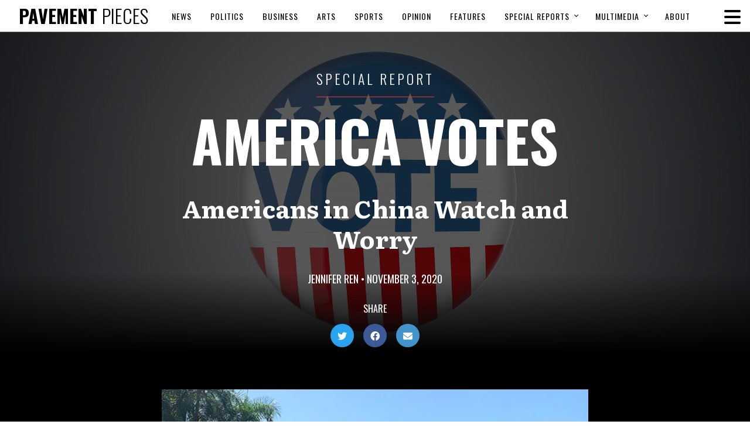

--- FILE ---
content_type: text/html; charset=UTF-8
request_url: https://pavementpieces.com/americans-in-china-watch-and-worry/
body_size: 15417
content:
<!doctype html>
<html dir="ltr" lang="en-US" prefix="og: https://ogp.me/ns#">
<head>
    <meta charset="UTF-8">
    

    <link rel="alternate" type="application/rss+xml" title="Pavement Pieces" href="https://pavementpieces.com/feed/" />

    <meta name="apple-mobile-web-app-title" content="Pavement Pieces" />
    <meta name="viewport" content="width=device-width, initial-scale=1" />

    <link type="image/x-icon" rel="icon" href="https://pavementpieces.com/wp-content/themes/wp-pavementpieces/favicon.ico" />
    <link type="image/x-icon" rel="icon" href="https://pavementpieces.com/wp-content/themes/wp-pavementpieces/favicon.ico" />
    <link rel="apple-touch-icon" sizes="57x57" href="https://pavementpieces.com/wp-content/themes/wp-pavementpieces/assets/icons/apple-icon-57x57.png" />
    <link rel="apple-touch-icon" sizes="60x60" href="https://pavementpieces.com/wp-content/themes/wp-pavementpieces/assets/icons/apple-icon-60x60.png" />
    <link rel="apple-touch-icon" sizes="72x72" href="https://pavementpieces.com/wp-content/themes/wp-pavementpieces/assets/icons/apple-icon-72x72.png" />
    <link rel="apple-touch-icon" sizes="76x76" href="https://pavementpieces.com/wp-content/themes/wp-pavementpieces/assets/icons/apple-icon-76x76.png" />
    <link rel="apple-touch-icon" sizes="114x114" href="https://pavementpieces.com/wp-content/themes/wp-pavementpieces/assets/icons/apple-icon-114x114.png" />
    <link rel="apple-touch-icon" sizes="120x120" href="https://pavementpieces.com/wp-content/themes/wp-pavementpieces/assets/icons/apple-icon-120x120.png" />
    <link rel="apple-touch-icon" sizes="144x144" href="https://pavementpieces.com/wp-content/themes/wp-pavementpieces/assets/icons/apple-icon-144x144.png" />
    <link rel="apple-touch-icon" sizes="152x152" href="https://pavementpieces.com/wp-content/themes/wp-pavementpieces/assets/icons/apple-icon-152x152.png" />
    <link rel="apple-touch-icon" sizes="180x180" href="https://pavementpieces.com/wp-content/themes/wp-pavementpieces/assets/icons/apple-icon-180x180.png" />
    <link rel="icon" type="image/png" sizes="192x192" href="https://pavementpieces.com/wp-content/themes/wp-pavementpieces/assets/icons/android-icon-192x192.png" />

    <meta name="msapplication-TileColor" content="#000000" />
    <meta name="theme-color" content="#000000" />

    
		<!-- All in One SEO 4.7.3.1 - aioseo.com -->
		<title>Americans in China Watch and Worry - Pavement Pieces</title>
		<meta name="description" content="Undeterred by the time difference, Anna Rubsam is monitoring news websites, keeping updated far away from home in Iowa." />
		<meta name="robots" content="max-image-preview:large" />
		<link rel="canonical" href="https://pavementpieces.com/americans-in-china-watch-and-worry/" />
		<meta name="generator" content="All in One SEO (AIOSEO) 4.7.3.1" />
		<meta property="og:locale" content="en_US" />
		<meta property="og:site_name" content="Pavement Pieces - From New York to the Nation" />
		<meta property="og:type" content="article" />
		<meta property="og:title" content="Americans in China Watch and Worry - Pavement Pieces" />
		<meta property="og:description" content="Undeterred by the time difference, Anna Rubsam is monitoring news websites, keeping updated far away from home in Iowa." />
		<meta property="og:url" content="https://pavementpieces.com/americans-in-china-watch-and-worry/" />
		<meta property="article:published_time" content="2020-11-03T22:10:52+00:00" />
		<meta property="article:modified_time" content="2020-11-03T22:40:50+00:00" />
		<meta name="twitter:card" content="summary_large_image" />
		<meta name="twitter:title" content="Americans in China Watch and Worry - Pavement Pieces" />
		<meta name="twitter:description" content="Undeterred by the time difference, Anna Rubsam is monitoring news websites, keeping updated far away from home in Iowa." />
		<script type="application/ld+json" class="aioseo-schema">
			{"@context":"https:\/\/schema.org","@graph":[{"@type":"BlogPosting","@id":"https:\/\/pavementpieces.com\/americans-in-china-watch-and-worry\/#blogposting","name":"Americans in China Watch and Worry - Pavement Pieces","headline":"Americans in China Watch and Worry","author":{"@id":"https:\/\/pavementpieces.com\/author\/jennifer-ren\/#author"},"publisher":{"@id":"https:\/\/pavementpieces.com\/#organization"},"image":{"@type":"ImageObject","url":"https:\/\/pavementpieces.com\/wp-content\/uploads\/2020\/11\/china.jpg","width":650,"height":614,"caption":"New Jersey resident Evelyn Li watches the election from China, concerned about family."},"datePublished":"2020-11-03T17:10:52-05:00","dateModified":"2020-11-03T17:40:50-05:00","inLanguage":"en-US","mainEntityOfPage":{"@id":"https:\/\/pavementpieces.com\/americans-in-china-watch-and-worry\/#webpage"},"isPartOf":{"@id":"https:\/\/pavementpieces.com\/americans-in-china-watch-and-worry\/#webpage"},"articleSection":"Politics, America Votes, Jennifer Ren"},{"@type":"BreadcrumbList","@id":"https:\/\/pavementpieces.com\/americans-in-china-watch-and-worry\/#breadcrumblist","itemListElement":[{"@type":"ListItem","@id":"https:\/\/pavementpieces.com\/#listItem","position":1,"name":"Home","item":"https:\/\/pavementpieces.com\/","nextItem":"https:\/\/pavementpieces.com\/americans-in-china-watch-and-worry\/#listItem"},{"@type":"ListItem","@id":"https:\/\/pavementpieces.com\/americans-in-china-watch-and-worry\/#listItem","position":2,"name":"Americans in China Watch and Worry","previousItem":"https:\/\/pavementpieces.com\/#listItem"}]},{"@type":"Organization","@id":"https:\/\/pavementpieces.com\/#organization","name":"Pavement Pieces","description":"From New York to the Nation","url":"https:\/\/pavementpieces.com\/"},{"@type":"Person","@id":"https:\/\/pavementpieces.com\/author\/jennifer-ren\/#author","url":"https:\/\/pavementpieces.com\/author\/jennifer-ren\/","name":"Jennifer Ren","image":{"@type":"ImageObject","@id":"https:\/\/pavementpieces.com\/americans-in-china-watch-and-worry\/#authorImage","url":"https:\/\/secure.gravatar.com\/avatar\/8bb923cd2a3e08e4f8141e003b62df12?s=96&d=mm&r=g","width":96,"height":96,"caption":"Jennifer Ren"}},{"@type":"WebPage","@id":"https:\/\/pavementpieces.com\/americans-in-china-watch-and-worry\/#webpage","url":"https:\/\/pavementpieces.com\/americans-in-china-watch-and-worry\/","name":"Americans in China Watch and Worry - Pavement Pieces","description":"Undeterred by the time difference, Anna Rubsam is monitoring news websites, keeping updated far away from home in Iowa.","inLanguage":"en-US","isPartOf":{"@id":"https:\/\/pavementpieces.com\/#website"},"breadcrumb":{"@id":"https:\/\/pavementpieces.com\/americans-in-china-watch-and-worry\/#breadcrumblist"},"author":{"@id":"https:\/\/pavementpieces.com\/author\/jennifer-ren\/#author"},"creator":{"@id":"https:\/\/pavementpieces.com\/author\/jennifer-ren\/#author"},"image":{"@type":"ImageObject","url":"https:\/\/pavementpieces.com\/wp-content\/uploads\/2020\/11\/china.jpg","@id":"https:\/\/pavementpieces.com\/americans-in-china-watch-and-worry\/#mainImage","width":650,"height":614,"caption":"New Jersey resident Evelyn Li watches the election from China, concerned about family."},"primaryImageOfPage":{"@id":"https:\/\/pavementpieces.com\/americans-in-china-watch-and-worry\/#mainImage"},"datePublished":"2020-11-03T17:10:52-05:00","dateModified":"2020-11-03T17:40:50-05:00"},{"@type":"WebSite","@id":"https:\/\/pavementpieces.com\/#website","url":"https:\/\/pavementpieces.com\/","name":"Pavement Pieces","description":"From New York to the Nation","inLanguage":"en-US","publisher":{"@id":"https:\/\/pavementpieces.com\/#organization"}}]}
		</script>
		<!-- All in One SEO -->


	<!-- This site is optimized with the Yoast SEO plugin v23.7 - https://yoast.com/wordpress/plugins/seo/ -->
	<link rel="canonical" href="https://pavementpieces.com/americans-in-china-watch-and-worry/" />
	<meta property="og:locale" content="en_US" />
	<meta property="og:type" content="article" />
	<meta property="og:title" content="Americans in China Watch and Worry - Pavement Pieces" />
	<meta property="og:description" content="Undeterred by the time difference, Anna Rubsam is monitoring news websites, keeping updated far away from home in Iowa." />
	<meta property="og:url" content="https://pavementpieces.com/americans-in-china-watch-and-worry/" />
	<meta property="og:site_name" content="Pavement Pieces" />
	<meta property="article:published_time" content="2020-11-03T22:10:52+00:00" />
	<meta property="article:modified_time" content="2020-11-03T22:40:50+00:00" />
	<meta property="og:image" content="https://pavementpieces.com/wp-content/uploads/2020/11/china.jpg" />
	<meta property="og:image:width" content="650" />
	<meta property="og:image:height" content="614" />
	<meta property="og:image:type" content="image/jpeg" />
	<meta name="author" content="Jennifer Ren" />
	<meta name="twitter:card" content="summary_large_image" />
	<meta name="twitter:label1" content="Written by" />
	<meta name="twitter:data1" content="Jennifer Ren" />
	<meta name="twitter:label2" content="Est. reading time" />
	<meta name="twitter:data2" content="2 minutes" />
	<script type="application/ld+json" class="yoast-schema-graph">{"@context":"https://schema.org","@graph":[{"@type":"WebPage","@id":"https://pavementpieces.com/americans-in-china-watch-and-worry/","url":"https://pavementpieces.com/americans-in-china-watch-and-worry/","name":"Americans in China Watch and Worry - Pavement Pieces","isPartOf":{"@id":"https://pavementpieces.com/#website"},"primaryImageOfPage":{"@id":"https://pavementpieces.com/americans-in-china-watch-and-worry/#primaryimage"},"image":{"@id":"https://pavementpieces.com/americans-in-china-watch-and-worry/#primaryimage"},"thumbnailUrl":"https://pavementpieces.com/wp-content/uploads/2020/11/china.jpg","datePublished":"2020-11-03T22:10:52+00:00","dateModified":"2020-11-03T22:40:50+00:00","author":{"@id":"https://pavementpieces.com/#/schema/person/fc922262dea99fc0d36b8ae180b96152"},"breadcrumb":{"@id":"https://pavementpieces.com/americans-in-china-watch-and-worry/#breadcrumb"},"inLanguage":"en-US","potentialAction":[{"@type":"ReadAction","target":["https://pavementpieces.com/americans-in-china-watch-and-worry/"]}]},{"@type":"ImageObject","inLanguage":"en-US","@id":"https://pavementpieces.com/americans-in-china-watch-and-worry/#primaryimage","url":"https://pavementpieces.com/wp-content/uploads/2020/11/china.jpg","contentUrl":"https://pavementpieces.com/wp-content/uploads/2020/11/china.jpg","width":650,"height":614,"caption":"New Jersey resident Evelyn Li watches the election from China, concerned about family."},{"@type":"BreadcrumbList","@id":"https://pavementpieces.com/americans-in-china-watch-and-worry/#breadcrumb","itemListElement":[{"@type":"ListItem","position":1,"name":"Home","item":"https://pavementpieces.com/"},{"@type":"ListItem","position":2,"name":"Americans in China Watch and Worry"}]},{"@type":"WebSite","@id":"https://pavementpieces.com/#website","url":"https://pavementpieces.com/","name":"Pavement Pieces","description":"From New York to the Nation","potentialAction":[{"@type":"SearchAction","target":{"@type":"EntryPoint","urlTemplate":"https://pavementpieces.com/?s={search_term_string}"},"query-input":{"@type":"PropertyValueSpecification","valueRequired":true,"valueName":"search_term_string"}}],"inLanguage":"en-US"},{"@type":"Person","@id":"https://pavementpieces.com/#/schema/person/fc922262dea99fc0d36b8ae180b96152","name":"Jennifer Ren","image":{"@type":"ImageObject","inLanguage":"en-US","@id":"https://pavementpieces.com/#/schema/person/image/42898519e21a405210bf4ecfb859c422","url":"https://secure.gravatar.com/avatar/8bb923cd2a3e08e4f8141e003b62df12?s=96&d=mm&r=g","contentUrl":"https://secure.gravatar.com/avatar/8bb923cd2a3e08e4f8141e003b62df12?s=96&d=mm&r=g","caption":"Jennifer Ren"},"url":"https://pavementpieces.com/author/jennifer-ren/"}]}</script>
	<!-- / Yoast SEO plugin. -->


<link rel='dns-prefetch' href='//www.googletagmanager.com' />
<link rel='dns-prefetch' href='//fonts.googleapis.com' />
<link rel='dns-prefetch' href='//use.fontawesome.com' />
<link rel="alternate" type="application/rss+xml" title="Pavement Pieces &raquo; Americans in China Watch and Worry Comments Feed" href="https://pavementpieces.com/americans-in-china-watch-and-worry/feed/" />
		<!-- This site uses the Google Analytics by MonsterInsights plugin v9.11.1 - Using Analytics tracking - https://www.monsterinsights.com/ -->
							<script src="//www.googletagmanager.com/gtag/js?id=G-HB1ZFR4BS9"  data-cfasync="false" data-wpfc-render="false" type="text/javascript" async></script>
			<script data-cfasync="false" data-wpfc-render="false" type="text/javascript">
				var mi_version = '9.11.1';
				var mi_track_user = true;
				var mi_no_track_reason = '';
								var MonsterInsightsDefaultLocations = {"page_location":"https:\/\/pavementpieces.com\/americans-in-china-watch-and-worry\/"};
								if ( typeof MonsterInsightsPrivacyGuardFilter === 'function' ) {
					var MonsterInsightsLocations = (typeof MonsterInsightsExcludeQuery === 'object') ? MonsterInsightsPrivacyGuardFilter( MonsterInsightsExcludeQuery ) : MonsterInsightsPrivacyGuardFilter( MonsterInsightsDefaultLocations );
				} else {
					var MonsterInsightsLocations = (typeof MonsterInsightsExcludeQuery === 'object') ? MonsterInsightsExcludeQuery : MonsterInsightsDefaultLocations;
				}

								var disableStrs = [
										'ga-disable-G-HB1ZFR4BS9',
									];

				/* Function to detect opted out users */
				function __gtagTrackerIsOptedOut() {
					for (var index = 0; index < disableStrs.length; index++) {
						if (document.cookie.indexOf(disableStrs[index] + '=true') > -1) {
							return true;
						}
					}

					return false;
				}

				/* Disable tracking if the opt-out cookie exists. */
				if (__gtagTrackerIsOptedOut()) {
					for (var index = 0; index < disableStrs.length; index++) {
						window[disableStrs[index]] = true;
					}
				}

				/* Opt-out function */
				function __gtagTrackerOptout() {
					for (var index = 0; index < disableStrs.length; index++) {
						document.cookie = disableStrs[index] + '=true; expires=Thu, 31 Dec 2099 23:59:59 UTC; path=/';
						window[disableStrs[index]] = true;
					}
				}

				if ('undefined' === typeof gaOptout) {
					function gaOptout() {
						__gtagTrackerOptout();
					}
				}
								window.dataLayer = window.dataLayer || [];

				window.MonsterInsightsDualTracker = {
					helpers: {},
					trackers: {},
				};
				if (mi_track_user) {
					function __gtagDataLayer() {
						dataLayer.push(arguments);
					}

					function __gtagTracker(type, name, parameters) {
						if (!parameters) {
							parameters = {};
						}

						if (parameters.send_to) {
							__gtagDataLayer.apply(null, arguments);
							return;
						}

						if (type === 'event') {
														parameters.send_to = monsterinsights_frontend.v4_id;
							var hookName = name;
							if (typeof parameters['event_category'] !== 'undefined') {
								hookName = parameters['event_category'] + ':' + name;
							}

							if (typeof MonsterInsightsDualTracker.trackers[hookName] !== 'undefined') {
								MonsterInsightsDualTracker.trackers[hookName](parameters);
							} else {
								__gtagDataLayer('event', name, parameters);
							}
							
						} else {
							__gtagDataLayer.apply(null, arguments);
						}
					}

					__gtagTracker('js', new Date());
					__gtagTracker('set', {
						'developer_id.dZGIzZG': true,
											});
					if ( MonsterInsightsLocations.page_location ) {
						__gtagTracker('set', MonsterInsightsLocations);
					}
										__gtagTracker('config', 'G-HB1ZFR4BS9', {"forceSSL":"true","link_attribution":"true"} );
										window.gtag = __gtagTracker;										(function () {
						/* https://developers.google.com/analytics/devguides/collection/analyticsjs/ */
						/* ga and __gaTracker compatibility shim. */
						var noopfn = function () {
							return null;
						};
						var newtracker = function () {
							return new Tracker();
						};
						var Tracker = function () {
							return null;
						};
						var p = Tracker.prototype;
						p.get = noopfn;
						p.set = noopfn;
						p.send = function () {
							var args = Array.prototype.slice.call(arguments);
							args.unshift('send');
							__gaTracker.apply(null, args);
						};
						var __gaTracker = function () {
							var len = arguments.length;
							if (len === 0) {
								return;
							}
							var f = arguments[len - 1];
							if (typeof f !== 'object' || f === null || typeof f.hitCallback !== 'function') {
								if ('send' === arguments[0]) {
									var hitConverted, hitObject = false, action;
									if ('event' === arguments[1]) {
										if ('undefined' !== typeof arguments[3]) {
											hitObject = {
												'eventAction': arguments[3],
												'eventCategory': arguments[2],
												'eventLabel': arguments[4],
												'value': arguments[5] ? arguments[5] : 1,
											}
										}
									}
									if ('pageview' === arguments[1]) {
										if ('undefined' !== typeof arguments[2]) {
											hitObject = {
												'eventAction': 'page_view',
												'page_path': arguments[2],
											}
										}
									}
									if (typeof arguments[2] === 'object') {
										hitObject = arguments[2];
									}
									if (typeof arguments[5] === 'object') {
										Object.assign(hitObject, arguments[5]);
									}
									if ('undefined' !== typeof arguments[1].hitType) {
										hitObject = arguments[1];
										if ('pageview' === hitObject.hitType) {
											hitObject.eventAction = 'page_view';
										}
									}
									if (hitObject) {
										action = 'timing' === arguments[1].hitType ? 'timing_complete' : hitObject.eventAction;
										hitConverted = mapArgs(hitObject);
										__gtagTracker('event', action, hitConverted);
									}
								}
								return;
							}

							function mapArgs(args) {
								var arg, hit = {};
								var gaMap = {
									'eventCategory': 'event_category',
									'eventAction': 'event_action',
									'eventLabel': 'event_label',
									'eventValue': 'event_value',
									'nonInteraction': 'non_interaction',
									'timingCategory': 'event_category',
									'timingVar': 'name',
									'timingValue': 'value',
									'timingLabel': 'event_label',
									'page': 'page_path',
									'location': 'page_location',
									'title': 'page_title',
									'referrer' : 'page_referrer',
								};
								for (arg in args) {
																		if (!(!args.hasOwnProperty(arg) || !gaMap.hasOwnProperty(arg))) {
										hit[gaMap[arg]] = args[arg];
									} else {
										hit[arg] = args[arg];
									}
								}
								return hit;
							}

							try {
								f.hitCallback();
							} catch (ex) {
							}
						};
						__gaTracker.create = newtracker;
						__gaTracker.getByName = newtracker;
						__gaTracker.getAll = function () {
							return [];
						};
						__gaTracker.remove = noopfn;
						__gaTracker.loaded = true;
						window['__gaTracker'] = __gaTracker;
					})();
									} else {
										console.log("");
					(function () {
						function __gtagTracker() {
							return null;
						}

						window['__gtagTracker'] = __gtagTracker;
						window['gtag'] = __gtagTracker;
					})();
									}
			</script>
							<!-- / Google Analytics by MonsterInsights -->
		<link rel='stylesheet' id='font-0-css' href='https://fonts.googleapis.com/css?family=Literata%3A400%2C400i%2C700%2C700i%7COswald%3A300%2C400%2C600%2C700%7C&#038;ver=1.0' type='text/css' media='all' />
<link rel='stylesheet' id='font-awesome-css' href='https://pavementpieces.com/wp-content/themes/wp-pavementpieces/assets/vendors/font-awesome/css/fontawesome-all.min.css?ver=5.0.10' type='text/css' media='all' />
<link rel='stylesheet' id='screen-css' href='https://pavementpieces.com/wp-content/themes/wp-pavementpieces/assets/stylesheets/screen.css?ver=1.8' type='text/css' media='screen' />
<link rel='stylesheet' id='print-css' href='https://pavementpieces.com/wp-content/themes/wp-pavementpieces/assets/stylesheets/print.css?ver=1.8' type='text/css' media='print' />
<style id='classic-theme-styles-inline-css' type='text/css'>
/*! This file is auto-generated */
.wp-block-button__link{color:#fff;background-color:#32373c;border-radius:9999px;box-shadow:none;text-decoration:none;padding:calc(.667em + 2px) calc(1.333em + 2px);font-size:1.125em}.wp-block-file__button{background:#32373c;color:#fff;text-decoration:none}
</style>
<style id='global-styles-inline-css' type='text/css'>
body{--wp--preset--color--black: #000000;--wp--preset--color--cyan-bluish-gray: #abb8c3;--wp--preset--color--white: #ffffff;--wp--preset--color--pale-pink: #f78da7;--wp--preset--color--vivid-red: #cf2e2e;--wp--preset--color--luminous-vivid-orange: #ff6900;--wp--preset--color--luminous-vivid-amber: #fcb900;--wp--preset--color--light-green-cyan: #7bdcb5;--wp--preset--color--vivid-green-cyan: #00d084;--wp--preset--color--pale-cyan-blue: #8ed1fc;--wp--preset--color--vivid-cyan-blue: #0693e3;--wp--preset--color--vivid-purple: #9b51e0;--wp--preset--gradient--vivid-cyan-blue-to-vivid-purple: linear-gradient(135deg,rgba(6,147,227,1) 0%,rgb(155,81,224) 100%);--wp--preset--gradient--light-green-cyan-to-vivid-green-cyan: linear-gradient(135deg,rgb(122,220,180) 0%,rgb(0,208,130) 100%);--wp--preset--gradient--luminous-vivid-amber-to-luminous-vivid-orange: linear-gradient(135deg,rgba(252,185,0,1) 0%,rgba(255,105,0,1) 100%);--wp--preset--gradient--luminous-vivid-orange-to-vivid-red: linear-gradient(135deg,rgba(255,105,0,1) 0%,rgb(207,46,46) 100%);--wp--preset--gradient--very-light-gray-to-cyan-bluish-gray: linear-gradient(135deg,rgb(238,238,238) 0%,rgb(169,184,195) 100%);--wp--preset--gradient--cool-to-warm-spectrum: linear-gradient(135deg,rgb(74,234,220) 0%,rgb(151,120,209) 20%,rgb(207,42,186) 40%,rgb(238,44,130) 60%,rgb(251,105,98) 80%,rgb(254,248,76) 100%);--wp--preset--gradient--blush-light-purple: linear-gradient(135deg,rgb(255,206,236) 0%,rgb(152,150,240) 100%);--wp--preset--gradient--blush-bordeaux: linear-gradient(135deg,rgb(254,205,165) 0%,rgb(254,45,45) 50%,rgb(107,0,62) 100%);--wp--preset--gradient--luminous-dusk: linear-gradient(135deg,rgb(255,203,112) 0%,rgb(199,81,192) 50%,rgb(65,88,208) 100%);--wp--preset--gradient--pale-ocean: linear-gradient(135deg,rgb(255,245,203) 0%,rgb(182,227,212) 50%,rgb(51,167,181) 100%);--wp--preset--gradient--electric-grass: linear-gradient(135deg,rgb(202,248,128) 0%,rgb(113,206,126) 100%);--wp--preset--gradient--midnight: linear-gradient(135deg,rgb(2,3,129) 0%,rgb(40,116,252) 100%);--wp--preset--font-size--small: 13px;--wp--preset--font-size--medium: 20px;--wp--preset--font-size--large: 36px;--wp--preset--font-size--x-large: 42px;--wp--preset--spacing--20: 0.44rem;--wp--preset--spacing--30: 0.67rem;--wp--preset--spacing--40: 1rem;--wp--preset--spacing--50: 1.5rem;--wp--preset--spacing--60: 2.25rem;--wp--preset--spacing--70: 3.38rem;--wp--preset--spacing--80: 5.06rem;--wp--preset--shadow--natural: 6px 6px 9px rgba(0, 0, 0, 0.2);--wp--preset--shadow--deep: 12px 12px 50px rgba(0, 0, 0, 0.4);--wp--preset--shadow--sharp: 6px 6px 0px rgba(0, 0, 0, 0.2);--wp--preset--shadow--outlined: 6px 6px 0px -3px rgba(255, 255, 255, 1), 6px 6px rgba(0, 0, 0, 1);--wp--preset--shadow--crisp: 6px 6px 0px rgba(0, 0, 0, 1);}:where(.is-layout-flex){gap: 0.5em;}:where(.is-layout-grid){gap: 0.5em;}body .is-layout-flex{display: flex;}body .is-layout-flex{flex-wrap: wrap;align-items: center;}body .is-layout-flex > *{margin: 0;}body .is-layout-grid{display: grid;}body .is-layout-grid > *{margin: 0;}:where(.wp-block-columns.is-layout-flex){gap: 2em;}:where(.wp-block-columns.is-layout-grid){gap: 2em;}:where(.wp-block-post-template.is-layout-flex){gap: 1.25em;}:where(.wp-block-post-template.is-layout-grid){gap: 1.25em;}.has-black-color{color: var(--wp--preset--color--black) !important;}.has-cyan-bluish-gray-color{color: var(--wp--preset--color--cyan-bluish-gray) !important;}.has-white-color{color: var(--wp--preset--color--white) !important;}.has-pale-pink-color{color: var(--wp--preset--color--pale-pink) !important;}.has-vivid-red-color{color: var(--wp--preset--color--vivid-red) !important;}.has-luminous-vivid-orange-color{color: var(--wp--preset--color--luminous-vivid-orange) !important;}.has-luminous-vivid-amber-color{color: var(--wp--preset--color--luminous-vivid-amber) !important;}.has-light-green-cyan-color{color: var(--wp--preset--color--light-green-cyan) !important;}.has-vivid-green-cyan-color{color: var(--wp--preset--color--vivid-green-cyan) !important;}.has-pale-cyan-blue-color{color: var(--wp--preset--color--pale-cyan-blue) !important;}.has-vivid-cyan-blue-color{color: var(--wp--preset--color--vivid-cyan-blue) !important;}.has-vivid-purple-color{color: var(--wp--preset--color--vivid-purple) !important;}.has-black-background-color{background-color: var(--wp--preset--color--black) !important;}.has-cyan-bluish-gray-background-color{background-color: var(--wp--preset--color--cyan-bluish-gray) !important;}.has-white-background-color{background-color: var(--wp--preset--color--white) !important;}.has-pale-pink-background-color{background-color: var(--wp--preset--color--pale-pink) !important;}.has-vivid-red-background-color{background-color: var(--wp--preset--color--vivid-red) !important;}.has-luminous-vivid-orange-background-color{background-color: var(--wp--preset--color--luminous-vivid-orange) !important;}.has-luminous-vivid-amber-background-color{background-color: var(--wp--preset--color--luminous-vivid-amber) !important;}.has-light-green-cyan-background-color{background-color: var(--wp--preset--color--light-green-cyan) !important;}.has-vivid-green-cyan-background-color{background-color: var(--wp--preset--color--vivid-green-cyan) !important;}.has-pale-cyan-blue-background-color{background-color: var(--wp--preset--color--pale-cyan-blue) !important;}.has-vivid-cyan-blue-background-color{background-color: var(--wp--preset--color--vivid-cyan-blue) !important;}.has-vivid-purple-background-color{background-color: var(--wp--preset--color--vivid-purple) !important;}.has-black-border-color{border-color: var(--wp--preset--color--black) !important;}.has-cyan-bluish-gray-border-color{border-color: var(--wp--preset--color--cyan-bluish-gray) !important;}.has-white-border-color{border-color: var(--wp--preset--color--white) !important;}.has-pale-pink-border-color{border-color: var(--wp--preset--color--pale-pink) !important;}.has-vivid-red-border-color{border-color: var(--wp--preset--color--vivid-red) !important;}.has-luminous-vivid-orange-border-color{border-color: var(--wp--preset--color--luminous-vivid-orange) !important;}.has-luminous-vivid-amber-border-color{border-color: var(--wp--preset--color--luminous-vivid-amber) !important;}.has-light-green-cyan-border-color{border-color: var(--wp--preset--color--light-green-cyan) !important;}.has-vivid-green-cyan-border-color{border-color: var(--wp--preset--color--vivid-green-cyan) !important;}.has-pale-cyan-blue-border-color{border-color: var(--wp--preset--color--pale-cyan-blue) !important;}.has-vivid-cyan-blue-border-color{border-color: var(--wp--preset--color--vivid-cyan-blue) !important;}.has-vivid-purple-border-color{border-color: var(--wp--preset--color--vivid-purple) !important;}.has-vivid-cyan-blue-to-vivid-purple-gradient-background{background: var(--wp--preset--gradient--vivid-cyan-blue-to-vivid-purple) !important;}.has-light-green-cyan-to-vivid-green-cyan-gradient-background{background: var(--wp--preset--gradient--light-green-cyan-to-vivid-green-cyan) !important;}.has-luminous-vivid-amber-to-luminous-vivid-orange-gradient-background{background: var(--wp--preset--gradient--luminous-vivid-amber-to-luminous-vivid-orange) !important;}.has-luminous-vivid-orange-to-vivid-red-gradient-background{background: var(--wp--preset--gradient--luminous-vivid-orange-to-vivid-red) !important;}.has-very-light-gray-to-cyan-bluish-gray-gradient-background{background: var(--wp--preset--gradient--very-light-gray-to-cyan-bluish-gray) !important;}.has-cool-to-warm-spectrum-gradient-background{background: var(--wp--preset--gradient--cool-to-warm-spectrum) !important;}.has-blush-light-purple-gradient-background{background: var(--wp--preset--gradient--blush-light-purple) !important;}.has-blush-bordeaux-gradient-background{background: var(--wp--preset--gradient--blush-bordeaux) !important;}.has-luminous-dusk-gradient-background{background: var(--wp--preset--gradient--luminous-dusk) !important;}.has-pale-ocean-gradient-background{background: var(--wp--preset--gradient--pale-ocean) !important;}.has-electric-grass-gradient-background{background: var(--wp--preset--gradient--electric-grass) !important;}.has-midnight-gradient-background{background: var(--wp--preset--gradient--midnight) !important;}.has-small-font-size{font-size: var(--wp--preset--font-size--small) !important;}.has-medium-font-size{font-size: var(--wp--preset--font-size--medium) !important;}.has-large-font-size{font-size: var(--wp--preset--font-size--large) !important;}.has-x-large-font-size{font-size: var(--wp--preset--font-size--x-large) !important;}
.wp-block-navigation a:where(:not(.wp-element-button)){color: inherit;}
:where(.wp-block-post-template.is-layout-flex){gap: 1.25em;}:where(.wp-block-post-template.is-layout-grid){gap: 1.25em;}
:where(.wp-block-columns.is-layout-flex){gap: 2em;}:where(.wp-block-columns.is-layout-grid){gap: 2em;}
.wp-block-pullquote{font-size: 1.5em;line-height: 1.6;}
</style>
<link rel='stylesheet' id='font-awesome-official-css' href='https://use.fontawesome.com/releases/v6.6.0/css/all.css' type='text/css' media='all' integrity="sha384-h/hnnw1Bi4nbpD6kE7nYfCXzovi622sY5WBxww8ARKwpdLj5kUWjRuyiXaD1U2JT" crossorigin="anonymous" />
<link rel='stylesheet' id='font-awesome-official-v4shim-css' href='https://use.fontawesome.com/releases/v6.6.0/css/v4-shims.css' type='text/css' media='all' integrity="sha384-Heamg4F/EELwbmnBJapxaWTkcdX/DCrJpYgSshI5BkI7xghn3RvDcpG+1xUJt/7K" crossorigin="anonymous" />
<script type="text/javascript" src="https://pavementpieces.com/wp-includes/js/jquery/jquery.min.js?ver=3.7.1" id="jquery-core-js"></script>
<script type="text/javascript" src="https://pavementpieces.com/wp-includes/js/jquery/jquery-migrate.min.js?ver=3.4.1" id="jquery-migrate-js"></script>
<script type="text/javascript" src="https://pavementpieces.com/wp-content/themes/wp-pavementpieces/assets/javascript/scripts.js?ver=1.8" id="scripts-js"></script>
<script type="text/javascript" src="https://pavementpieces.com/wp-content/plugins/google-analytics-for-wordpress/assets/js/frontend-gtag.min.js?ver=9.11.1" id="monsterinsights-frontend-script-js" async="async" data-wp-strategy="async"></script>
<script data-cfasync="false" data-wpfc-render="false" type="text/javascript" id='monsterinsights-frontend-script-js-extra'>/* <![CDATA[ */
var monsterinsights_frontend = {"js_events_tracking":"true","download_extensions":"doc,pdf,ppt,zip,xls,docx,pptx,xlsx","inbound_paths":"[{\"path\":\"\\\/go\\\/\",\"label\":\"affiliate\"},{\"path\":\"\\\/recommend\\\/\",\"label\":\"affiliate\"}]","home_url":"https:\/\/pavementpieces.com","hash_tracking":"false","v4_id":"G-HB1ZFR4BS9"};/* ]]> */
</script>

<!-- Google tag (gtag.js) snippet added by Site Kit -->

<!-- Google Analytics snippet added by Site Kit -->
<script type="text/javascript" src="https://www.googletagmanager.com/gtag/js?id=GT-PJ7PRBQ" id="google_gtagjs-js" async></script>
<script type="text/javascript" id="google_gtagjs-js-after">
/* <![CDATA[ */
window.dataLayer = window.dataLayer || [];function gtag(){dataLayer.push(arguments);}
gtag("set","linker",{"domains":["pavementpieces.com"]});
gtag("js", new Date());
gtag("set", "developer_id.dZTNiMT", true);
gtag("config", "GT-PJ7PRBQ");
/* ]]> */
</script>

<!-- End Google tag (gtag.js) snippet added by Site Kit -->
<link rel="https://api.w.org/" href="https://pavementpieces.com/wp-json/" /><link rel="alternate" type="application/json" href="https://pavementpieces.com/wp-json/wp/v2/posts/24610" /><link rel='shortlink' href='https://pavementpieces.com/?p=24610' />
<link rel="alternate" type="application/json+oembed" href="https://pavementpieces.com/wp-json/oembed/1.0/embed?url=https%3A%2F%2Fpavementpieces.com%2Famericans-in-china-watch-and-worry%2F" />
<link rel="alternate" type="text/xml+oembed" href="https://pavementpieces.com/wp-json/oembed/1.0/embed?url=https%3A%2F%2Fpavementpieces.com%2Famericans-in-china-watch-and-worry%2F&#038;format=xml" />

		<!-- GA Google Analytics @ https://m0n.co/ga -->
		<script async src="https://www.googletagmanager.com/gtag/js?id=UA-61176008-8"></script>
		<script>
			window.dataLayer = window.dataLayer || [];
			function gtag(){dataLayer.push(arguments);}
			gtag('js', new Date());
			gtag('config', 'UA-61176008-8');
		</script>

	<meta name="generator" content="Site Kit by Google 1.138.0" /><link rel="icon" href="https://pavementpieces.com/wp-content/uploads/2024/11/cropped-Pavement-Pieces-3-32x32.png" sizes="32x32" />
<link rel="icon" href="https://pavementpieces.com/wp-content/uploads/2024/11/cropped-Pavement-Pieces-3-192x192.png" sizes="192x192" />
<link rel="apple-touch-icon" href="https://pavementpieces.com/wp-content/uploads/2024/11/cropped-Pavement-Pieces-3-180x180.png" />
<meta name="msapplication-TileImage" content="https://pavementpieces.com/wp-content/uploads/2024/11/cropped-Pavement-Pieces-3-270x270.png" />
		<style type="text/css" id="wp-custom-css">
			.widget img {
    display: none;	
}

.widget p {
    display: block;
    font-size: 20px;
    font-size: 1.25rem;
    margin-bottom: 24px;
    margin-bottom: 1.5rem;
    padding-bottom: 24px;
    padding-bottom: 1.5rem;
    border-bottom: 1px solid silver;
}

.widget ul li a {
    display: block;
    margin-bottom: 24px;
    margin-bottom: 1.5rem;
    padding-bottom: 24px;
    padding-bottom: 1.5rem;
    border-bottom: 1px solid silver;
}

.widget a[href*="pavementpieces.com"] {
    display: none;
}

.post-heading.special-report {
	padding-bottom: 0;
}		</style>
		<style id="wpforms-css-vars-root">
				:root {
					--wpforms-field-border-radius: 3px;
--wpforms-field-border-style: solid;
--wpforms-field-border-size: 1px;
--wpforms-field-background-color: #ffffff;
--wpforms-field-border-color: rgba( 0, 0, 0, 0.25 );
--wpforms-field-border-color-spare: rgba( 0, 0, 0, 0.25 );
--wpforms-field-text-color: rgba( 0, 0, 0, 0.7 );
--wpforms-field-menu-color: #ffffff;
--wpforms-label-color: rgba( 0, 0, 0, 0.85 );
--wpforms-label-sublabel-color: rgba( 0, 0, 0, 0.55 );
--wpforms-label-error-color: #d63637;
--wpforms-button-border-radius: 3px;
--wpforms-button-border-style: none;
--wpforms-button-border-size: 1px;
--wpforms-button-background-color: #066aab;
--wpforms-button-border-color: #066aab;
--wpforms-button-text-color: #ffffff;
--wpforms-page-break-color: #066aab;
--wpforms-background-image: none;
--wpforms-background-position: center center;
--wpforms-background-repeat: no-repeat;
--wpforms-background-size: cover;
--wpforms-background-width: 100px;
--wpforms-background-height: 100px;
--wpforms-background-color: rgba( 0, 0, 0, 0 );
--wpforms-background-url: none;
--wpforms-container-padding: 0px;
--wpforms-container-border-style: none;
--wpforms-container-border-width: 1px;
--wpforms-container-border-color: #000000;
--wpforms-container-border-radius: 3px;
--wpforms-field-size-input-height: 43px;
--wpforms-field-size-input-spacing: 15px;
--wpforms-field-size-font-size: 16px;
--wpforms-field-size-line-height: 19px;
--wpforms-field-size-padding-h: 14px;
--wpforms-field-size-checkbox-size: 16px;
--wpforms-field-size-sublabel-spacing: 5px;
--wpforms-field-size-icon-size: 1;
--wpforms-label-size-font-size: 16px;
--wpforms-label-size-line-height: 19px;
--wpforms-label-size-sublabel-font-size: 14px;
--wpforms-label-size-sublabel-line-height: 17px;
--wpforms-button-size-font-size: 17px;
--wpforms-button-size-height: 41px;
--wpforms-button-size-padding-h: 15px;
--wpforms-button-size-margin-top: 10px;
--wpforms-container-shadow-size-box-shadow: none;

				}
			</style></head>
<body class="post-template-default single single-post postid-24610 single-format-standard special-report header-small">
	<a class="skip-link screen-reader-text" href="#main">Skip to content</a>
    <header id="header" role="banner">
        <div class="header-top">
    <form class="search-form input-with-button" action="https://pavementpieces.com" role="search">
        <label class="screen-reader-text" for="search-text-1">Search</label>
        <input id="search-text-1" type="text" name="s" value="" placeholder="Search" />
        <button type="submit" class="submit">
            <i class="fas fa-search" aria-hidden="true"></i>
            <span class="screen-reader-text">Search</span>
        </button>
    </form>
    <div class="social-buttons">
        <a href="https://www.instagram.com/pavementpiecesnyu/" target="_blank" title="Instagram" aria-label="Instagram">
            <i class="fab fa-instagram" aria-hidden="true"></i>
            <span class="screen-reader-text">Instagram</span>
        </a>
        <a href="https://twitter.com/rtn_rny" target="_blank" title="Twitter" aria-label="Twitter">
            <i class="fab fa-x-twitter" aria-hidden="true"></i>
            <span class="screen-reader-text">Twitter</span>
        </a>
        <a href="https://www.linkedin.com/company/pavement-pieces/" target="_blank" title="LinkedIn" aria-label="LinkedIn">
            <i class="fab fa-linkedin-in" aria-hidden="true"></i>
            <span class="screen-reader-text">LinkedIn</span>
        </a>
        <a href="https://www.youtube.com/@pavementpiecesnyu" target="_blank" title="YouTube" aria-label="YouTube">
            <i class="fab fa-youtube" aria-hidden="true"></i>
            <span class="screen-reader-text">YouTube</span>
        </a>
    </div>
        </div>
        <div class="header-main">
            <div class="mask mask-gradient">&nbsp;</div>
            <div class="header-logo">
                <a href="https://pavementpieces.com">
                    Pavement <span>Pieces</span>                </a>
            </div>
        </div>
        <nav class="header-navigation navigation" role="navigation" aria-label="Main Navigation Menu">
<ul id="menu-material-main-menu" class="menu"><li id="menu-item-13834" class="menu-item menu-item-type-taxonomy menu-item-object-category menu-item-13834"><a href="https://pavementpieces.com/category/news/">News</a></li>
<li id="menu-item-13839" class="menu-item menu-item-type-taxonomy menu-item-object-category current-post-ancestor current-menu-parent current-post-parent menu-item-13839"><a href="https://pavementpieces.com/category/politics/">Politics</a></li>
<li id="menu-item-13837" class="menu-item menu-item-type-taxonomy menu-item-object-category menu-item-13837"><a href="https://pavementpieces.com/category/business/">Business</a></li>
<li id="menu-item-13836" class="menu-item menu-item-type-taxonomy menu-item-object-category menu-item-13836"><a href="https://pavementpieces.com/category/arts-entertainment/">Arts</a></li>
<li id="menu-item-29040" class="menu-item menu-item-type-taxonomy menu-item-object-category menu-item-29040"><a href="https://pavementpieces.com/category/sports/">Sports</a></li>
<li id="menu-item-29039" class="menu-item menu-item-type-taxonomy menu-item-object-category menu-item-29039"><a href="https://pavementpieces.com/category/opinion/">Opinion</a></li>
<li id="menu-item-13833" class="menu-item menu-item-type-taxonomy menu-item-object-category menu-item-13833"><a href="https://pavementpieces.com/category/features/">Features</a></li>
<li id="menu-item-20301" class="menu-item menu-item-type-post_type menu-item-object-page menu-item-has-children menu-item-20301"><a href="https://pavementpieces.com/special-reports/">Special Reports</a>
<ul class="sub-menu">
	<li id="menu-item-29046" class="menu-item menu-item-type-custom menu-item-object-custom menu-item-29046"><a href="https://pavementpieces.com/special-report/north-carolina-2024/">North Carolina 2024</a></li>
	<li id="menu-item-29038" class="menu-item menu-item-type-taxonomy menu-item-object-special_report menu-item-29038"><a href="https://pavementpieces.com/special-report/iowa-election-2023/">Iowa Election 2023</a></li>
	<li id="menu-item-28216" class="menu-item menu-item-type-custom menu-item-object-custom menu-item-28216"><a href="https://pavementpieces.com/special-report/wisconsin-election-2022/">Wisconsin Election 2022</a></li>
	<li id="menu-item-26759" class="menu-item menu-item-type-taxonomy menu-item-object-special_report menu-item-26759"><a href="https://pavementpieces.com/special-report/reporting-black-america/">Reporting Black America</a></li>
	<li id="menu-item-24555" class="menu-item menu-item-type-taxonomy menu-item-object-special_report current-post-ancestor current-menu-parent current-post-parent menu-item-24555"><a href="https://pavementpieces.com/special-report/america-votes/">America Votes</a></li>
	<li id="menu-item-20306" class="menu-item menu-item-type-post_type menu-item-object-page menu-item-20306"><a href="https://pavementpieces.com/special-reports/">View All Special Reports</a></li>
</ul>
</li>
<li id="menu-item-13838" class="menu-item menu-item-type-taxonomy menu-item-object-category menu-item-has-children menu-item-13838"><a href="https://pavementpieces.com/category/multimedia/">Multimedia</a>
<ul class="sub-menu">
	<li id="menu-item-13850" class="menu-item menu-item-type-taxonomy menu-item-object-category menu-item-13850"><a href="https://pavementpieces.com/category/multimedia/video/">Video</a></li>
	<li id="menu-item-13851" class="menu-item menu-item-type-taxonomy menu-item-object-category menu-item-13851"><a href="https://pavementpieces.com/category/multimedia/audio/">Audio</a></li>
	<li id="menu-item-13852" class="menu-item menu-item-type-taxonomy menu-item-object-category menu-item-13852"><a href="https://pavementpieces.com/category/multimedia/slideshows/">Slideshows</a></li>
	<li id="menu-item-13840" class="menu-item menu-item-type-taxonomy menu-item-object-category menu-item-13840"><a href="https://pavementpieces.com/category/multimedia/live-blog/">Live Blog</a></li>
</ul>
</li>
<li id="menu-item-19964" class="menu-item menu-item-type-post_type menu-item-object-page menu-item-19964"><a href="https://pavementpieces.com/about/">About</a></li>
</ul>        </nav>
        <a class="menu-toggle js-toggle-menu" href="#menu" title="Toggle Menu" aria-label="Toggle Menu">
            <div class="screen-reader-text">Toggle Menu</div>
            <i class="open fas fa-bars" aria-hidden="true"></i>
            <i class="close fas fa-times" aria-hidden="true"></i>
        </a>
    </header>
    <aside id="menu">
    <div class="social-buttons">
        <a href="https://www.instagram.com/pavementpiecesnyu/" target="_blank" title="Instagram" aria-label="Instagram">
            <i class="fab fa-instagram" aria-hidden="true"></i>
            <span class="screen-reader-text">Instagram</span>
        </a>
        <a href="https://twitter.com/rtn_rny" target="_blank" title="Twitter" aria-label="Twitter">
            <i class="fab fa-x-twitter" aria-hidden="true"></i>
            <span class="screen-reader-text">Twitter</span>
        </a>
        <a href="https://www.linkedin.com/company/pavement-pieces/" target="_blank" title="LinkedIn" aria-label="LinkedIn">
            <i class="fab fa-linkedin-in" aria-hidden="true"></i>
            <span class="screen-reader-text">LinkedIn</span>
        </a>
        <a href="https://www.youtube.com/@pavementpiecesnyu" target="_blank" title="YouTube" aria-label="YouTube">
            <i class="fab fa-youtube" aria-hidden="true"></i>
            <span class="screen-reader-text">YouTube</span>
        </a>
    </div>
        <div class="search-form-wrap">
    <form class="search-form input-with-button" action="https://pavementpieces.com" role="search">
        <label class="screen-reader-text" for="search-text-2">Search</label>
        <input id="search-text-2" type="text" name="s" value="" placeholder="Search" />
        <button type="submit" class="submit">
            <i class="fas fa-search" aria-hidden="true"></i>
            <span class="screen-reader-text">Search</span>
        </button>
    </form>
        </div>
<nav class="menu-material-main-menu-container"><ul id="menu-material-main-menu-1" class="menu"><li class="menu-item menu-item-type-taxonomy menu-item-object-category menu-item-13834"><a href="https://pavementpieces.com/category/news/">News</a></li>
<li class="menu-item menu-item-type-taxonomy menu-item-object-category current-post-ancestor current-menu-parent current-post-parent menu-item-13839"><a href="https://pavementpieces.com/category/politics/">Politics</a></li>
<li class="menu-item menu-item-type-taxonomy menu-item-object-category menu-item-13837"><a href="https://pavementpieces.com/category/business/">Business</a></li>
<li class="menu-item menu-item-type-taxonomy menu-item-object-category menu-item-13836"><a href="https://pavementpieces.com/category/arts-entertainment/">Arts</a></li>
<li class="menu-item menu-item-type-taxonomy menu-item-object-category menu-item-29040"><a href="https://pavementpieces.com/category/sports/">Sports</a></li>
<li class="menu-item menu-item-type-taxonomy menu-item-object-category menu-item-29039"><a href="https://pavementpieces.com/category/opinion/">Opinion</a></li>
<li class="menu-item menu-item-type-taxonomy menu-item-object-category menu-item-13833"><a href="https://pavementpieces.com/category/features/">Features</a></li>
<li class="menu-item menu-item-type-post_type menu-item-object-page menu-item-has-children menu-item-20301"><a href="https://pavementpieces.com/special-reports/">Special Reports</a>
<ul class="sub-menu">
	<li class="menu-item menu-item-type-custom menu-item-object-custom menu-item-29046"><a href="https://pavementpieces.com/special-report/north-carolina-2024/">North Carolina 2024</a></li>
	<li class="menu-item menu-item-type-taxonomy menu-item-object-special_report menu-item-29038"><a href="https://pavementpieces.com/special-report/iowa-election-2023/">Iowa Election 2023</a></li>
	<li class="menu-item menu-item-type-custom menu-item-object-custom menu-item-28216"><a href="https://pavementpieces.com/special-report/wisconsin-election-2022/">Wisconsin Election 2022</a></li>
	<li class="menu-item menu-item-type-taxonomy menu-item-object-special_report menu-item-26759"><a href="https://pavementpieces.com/special-report/reporting-black-america/">Reporting Black America</a></li>
	<li class="menu-item menu-item-type-taxonomy menu-item-object-special_report current-post-ancestor current-menu-parent current-post-parent menu-item-24555"><a href="https://pavementpieces.com/special-report/america-votes/">America Votes</a></li>
	<li class="menu-item menu-item-type-post_type menu-item-object-page menu-item-20306"><a href="https://pavementpieces.com/special-reports/">View All Special Reports</a></li>
</ul>
</li>
<li class="menu-item menu-item-type-taxonomy menu-item-object-category menu-item-has-children menu-item-13838"><a href="https://pavementpieces.com/category/multimedia/">Multimedia</a>
<ul class="sub-menu">
	<li class="menu-item menu-item-type-taxonomy menu-item-object-category menu-item-13850"><a href="https://pavementpieces.com/category/multimedia/video/">Video</a></li>
	<li class="menu-item menu-item-type-taxonomy menu-item-object-category menu-item-13851"><a href="https://pavementpieces.com/category/multimedia/audio/">Audio</a></li>
	<li class="menu-item menu-item-type-taxonomy menu-item-object-category menu-item-13852"><a href="https://pavementpieces.com/category/multimedia/slideshows/">Slideshows</a></li>
	<li class="menu-item menu-item-type-taxonomy menu-item-object-category menu-item-13840"><a href="https://pavementpieces.com/category/multimedia/live-blog/">Live Blog</a></li>
</ul>
</li>
<li class="menu-item menu-item-type-post_type menu-item-object-page menu-item-19964"><a href="https://pavementpieces.com/about/">About</a></li>
</ul></nav>    </aside>
    <main id="main" role="main">
    <div class="post-heading special-report" style="background-image:url('https://pavementpieces.com/wp-content/uploads/2020/10/special-report-2020-america-votes-scaled.jpg');">
        <div class="video">
            <video poster="https://pavementpieces.com/wp-content/uploads/2020/10/special-report-2020-america-votes-scaled.jpg" preload="auto" loop="" autoplay="" muted="">
                <source src="https://s3.us-east-2.amazonaws.com/pavementpieces.com/special-report-2020-america-votes.mp4" type="video/mp4" />
            </video>
        </div>
        <div class="mask mask-gradient-black">&nbsp;</div>
        <div class="container default">
            <div class="label-large"><span>Special Report</span></div>
            <h1 class="post-topic"><a href="https://pavementpieces.com/special-report/america-votes/">America Votes</a></h1>
        </div>
        <div class="container narrow">
            <h1 class="post-headline">Americans in China Watch and Worry</h1>
            <p class="post-byline"><a href="https://pavementpieces.com/author/jennifer-ren/" title="Posts by Jennifer Ren" rel="author" itemprop="author" itemscope="itemscope" itemtype="https://schema.org/Person">Jennifer Ren</a> <span class="divider">&bull;</span> November 3, 2020</p>
    <div class="share-buttons-wrap">
        <p class="text-header-sm textupper font-secondary margin-md">Share</p>
        <div class="share-buttons">
            <a class="share-button twitter" href="https://twitter.com/share?text=Americans%20in%20China%20Watch%20and%20Worry&url=https://pavementpieces.com/americans-in-china-watch-and-worry/" target="_blank" title="Share to Twitter">
                <i class="fab fa-twitter" aria-hidden="true"></i>
                <span class="screen-reader-text">Share to Twitter</span>
            </a>
            <a class="share-button facebook" href="https://www.facebook.com/sharer.php?u=https://pavementpieces.com/americans-in-china-watch-and-worry/" target="_blank" title="Share to Facebook">
                <i class="fab fa-facebook" aria-hidden="true"></i>
                <span class="screen-reader-text">Share to Facebook</span>
            </a>
            <a class="share-button email" href="mailto:?subject=Americans%20in%20China%20Watch%20and%20Worry&body=https://pavementpieces.com/americans-in-china-watch-and-worry/" target="_blank" title="Email this article">
                <i class="fas fa-envelope" aria-hidden="true"></i>
                <span class="screen-reader-text">Email this article</span>
            </a>
        </div>
    </div>
        </div>
    </div>    <article class="post-full post-special-report">
    <div class="container narrow">
        <div class="post-featured">
            <div class="post-featured-image">
                <img width="650" height="614" src="https://pavementpieces.com/wp-content/uploads/2020/11/china.jpg" class="attachment-large size-large wp-post-image" alt="" decoding="async" fetchpriority="high" srcset="https://pavementpieces.com/wp-content/uploads/2020/11/china.jpg 650w, https://pavementpieces.com/wp-content/uploads/2020/11/china-590x557.jpg 590w" sizes="(max-width: 650px) 100vw, 650px" />            </div>
            <div class="post-featured-caption">
                New Jersey resident Evelyn Li watches the election from China, concerned about family.            </div>
        </div>
    </div>
        <div class="container narrow">
            <div class="post-body styles">
<p>While the 2020 Election Day takes place across the nation, Americans living in China are a day away because of the 13-hour time difference. Still the election is of intense interest;</p>
<p>&#8220;American Election&#8221; has been on Weibo Hot Search for hours.</p>
<p>In the Chaoyang district, a core district of Beijing, Evelyn Li plans to read the news online instead of watching the live stream because of the time zone differences. Li, a sophomore at Cornell and New Jersey resident, believes the situation is China will remain unchanged. However, she is worried for her friends at home as the tension builds up.</p>
<p>“I don&#8217;t know what will happen, but I&#8217;m definitely concerned,” she said.</p>
<p>While not anxious,  Phoebe Lu, a University of California sophomore who lives in Shenzhen, believes that rioting will occur regardless of the winner.</p>
<p>&#8220;No matter who gets elected, they will loot a burning house,&#8221; she said. &#8220;Because it is the Election Day, and no matter who they support, they definitely think their interests always come first and will rob with the excuse of election.&#8221;</p>
<p>Undeterred by the time difference, Anna Rubsam is monitoring news websites, keeping updated far away from home in Iowa.</p>
<p>&#8220;This evening I have been checking the news headlines and looking at the graphs and seeing what the polls say,&#8221; said Rubsam, a 25-year-old English teacher in Yantai, Shandong who has lived in China for four years.</p>
<p>Concerned about the uncertainty of what will happen, Rubsam thinks it&#8217;s very possible that there will be riots or protests no matter who wins.</p>
<p>&#8220;I really hope that everyone will be safe,&#8221; she said.</p>
<p>Rubsam is also worried for her extended family in the heartland.</p>
<p>&#8220;I think it&#8217;s the worst in big cities,&#8221; she said. &#8220;Hopefully, my family will be okay, but for America as a whole it could be dangerous.&#8221;</p>
<p>&nbsp;</p>
<p>&nbsp;</p>
<p>&nbsp;</p>
<p>&nbsp;</p>

                
                    <!--begin code -->

                    
                    <div class="pp-multiple-authors-boxes-wrapper pp-multiple-authors-wrapper pp-multiple-authors-layout-boxed multiple-authors-target-the-content box-post-id-28257 box-instance-id-1 ppma_boxes_28257"
                    data-post_id="28257"
                    data-instance_id="1"
                    data-additional_class="pp-multiple-authors-layout-boxed.multiple-authors-target-the-content"
                    data-original_class="pp-multiple-authors-boxes-wrapper pp-multiple-authors-wrapper box-post-id-28257 box-instance-id-1">
                                                                                    <h2 class="widget-title box-header-title">Author</h2>
                                                                            <span class="ppma-layout-prefix"></span>
                        <div class="ppma-author-category-wrap">
                                                                                                                                    <span class="ppma-category-group ppma-category-group- category-index-0">
                                                                                                                        <ul class="pp-multiple-authors-boxes-ul author-ul-0">
                                                                                                                                                                                                                                                                                                                                                                                                                                                                                                                                                                    
                                                                                                                    <li class="pp-multiple-authors-boxes-li author_index_0 author_jennifer-ren has-avatar">
                                                                                                                                                                                    <div class="pp-author-boxes-avatar">
                                                                    <div class="avatar-image">
                                                                                                                                                                                                                <img alt='Jennifer Ren' src='https://secure.gravatar.com/avatar/8bb923cd2a3e08e4f8141e003b62df12?s=80&#038;d=mm&#038;r=g' srcset='https://secure.gravatar.com/avatar/8bb923cd2a3e08e4f8141e003b62df12?s=160&#038;d=mm&#038;r=g 2x' class='avatar avatar-80 photo' height='80' width='80' />                                                                                                                                                                                                            </div>
                                                                                                                                    </div>
                                                            
                                                            <div class="pp-author-boxes-avatar-details">
                                                                <div class="pp-author-boxes-name multiple-authors-name"><a href="https://pavementpieces.com/author/jennifer-ren/" rel="author" title="Jennifer Ren" class="author url fn">Jennifer Ren</a></div>                                                                                                                                                                                                        <p class="pp-author-boxes-description multiple-authors-description author-description-0">
                                                                                                                                                    </p>
                                                                                                                                
                                                                                                                                    <span class="pp-author-boxes-meta multiple-authors-links">
                                                                        <a href="https://pavementpieces.com/author/jennifer-ren/" title="View all posts">
                                                                            <span>View all posts</span>
                                                                        </a>
                                                                    </span>
                                                                                                                                <a class="ppma-author-user_email-profile-data ppma-author-field-meta ppma-author-field-type-email" aria-label="Email" href="mailto:jennifer@pavementpieces.com"  target="_self"><span class="dashicons dashicons-email-alt"></span> </a>
                                                                                                                            </div>
                                                                                                                                                                                                                        </li>
                                                                                                                                                                                                                                    </ul>
                                                                            </span>
                                                                                                                        </div>
                        <span class="ppma-layout-suffix"></span>
                                            </div>
                    <!--end code -->
                    
                
                                <style>
                .pp-multiple-authors-boxes-wrapper.pp-multiple-authors-layout-boxed.multiple-authors-target-the-content .pp-author-boxes-avatar img { 
        width: 80px !important; 
        height: 80px !important; 
    }

    .pp-multiple-authors-boxes-wrapper.pp-multiple-authors-layout-boxed.multiple-authors-target-the-content .pp-author-boxes-avatar img {
        border-radius: 50% !important; 
    }

    .pp-multiple-authors-boxes-wrapper.pp-multiple-authors-layout-boxed.multiple-authors-target-the-content .pp-author-boxes-meta a {
        background-color: #655997 !important; 
    }

    .pp-multiple-authors-boxes-wrapper.pp-multiple-authors-layout-boxed.multiple-authors-target-the-content .pp-author-boxes-meta a {
        color: #ffffff !important; 
    }

    .pp-multiple-authors-boxes-wrapper.pp-multiple-authors-layout-boxed.multiple-authors-target-the-content .pp-author-boxes-meta a:hover {
        color: #ffffff !important; 
    }

    .pp-multiple-authors-boxes-wrapper.pp-multiple-authors-layout-boxed.multiple-authors-target-the-content .ppma-author-user_url-profile-data {
        background-color: #655997 !important; 
    }

    .pp-multiple-authors-boxes-wrapper.pp-multiple-authors-layout-boxed.multiple-authors-target-the-content .ppma-author-user_url-profile-data {
        border-radius: 100% !important; 
    }

    .pp-multiple-authors-boxes-wrapper.pp-multiple-authors-layout-boxed.multiple-authors-target-the-content .ppma-author-user_url-profile-data {
        color: #ffffff !important; 
    }

    .pp-multiple-authors-boxes-wrapper.pp-multiple-authors-layout-boxed.multiple-authors-target-the-content .ppma-author-user_url-profile-data:hover {
        color: #ffffff !important; 
    }

    .pp-multiple-authors-boxes-wrapper.pp-multiple-authors-layout-boxed.multiple-authors-target-the-content .ppma-author-user_email-profile-data {
        background-color: #655997 !important; 
    }

    .pp-multiple-authors-boxes-wrapper.pp-multiple-authors-layout-boxed.multiple-authors-target-the-content .ppma-author-user_email-profile-data {
        border-radius: 100% !important; 
    }

    .pp-multiple-authors-boxes-wrapper.pp-multiple-authors-layout-boxed.multiple-authors-target-the-content .ppma-author-user_email-profile-data {
        color: #ffffff !important; 
    }

    .pp-multiple-authors-boxes-wrapper.pp-multiple-authors-layout-boxed.multiple-authors-target-the-content .ppma-author-user_email-profile-data:hover {
        color: #ffffff !important; 
    }

    .pp-multiple-authors-boxes-wrapper.pp-multiple-authors-layout-boxed.multiple-authors-target-the-content .pp-author-boxes-recent-posts-title {
        border-bottom-style: dotted !important; 
    }

    .pp-multiple-authors-boxes-wrapper.pp-multiple-authors-layout-boxed.multiple-authors-target-the-content .pp-multiple-authors-boxes-li {
        border-style: solid !important; 
    }

    .pp-multiple-authors-boxes-wrapper.pp-multiple-authors-layout-boxed.multiple-authors-target-the-content .pp-multiple-authors-boxes-li {
        color: #3c434a !important; 
    }

    .pp-multiple-authors-boxes-wrapper.pp-multiple-authors-layout-boxed.multiple-authors-target-the-content .pp-multiple-authors-boxes-li {
        border-radius: px !important; 
    }

            </style>
        
                    </div>
        </div>
        <div class="container narrow">
            <div class="styles">
    <hr />
    <p class="text-header-md textupper font-secondary">Other Stories in <a href="https://pavementpieces.com/special-report/america-votes/">Special Report: America Votes</a></p>
  
        <div>
            <p class="text-header-sm margin-sm"><a href="https://pavementpieces.com/america-celebrates-the-election/">America Celebrates the Election</a></p>
            <p class="text-header-xs font-secondary textupper margin-default">The staff of Pavement Pieces <span class="divider">&bull;</span> November 11, 2020</p>
        </div>
  
        <div>
            <p class="text-header-sm margin-sm"><a href="https://pavementpieces.com/new-york-celebrates-historic-win/">New York celebrates historic win</a></p>
            <p class="text-header-xs font-secondary textupper margin-default">Thomas Hengge <span class="divider">&bull;</span> November 8, 2020</p>
        </div>
  
        <div>
            <p class="text-header-sm margin-sm"><a href="https://pavementpieces.com/biden-wins/">BIDEN WINS</a></p>
            <p class="text-header-xs font-secondary textupper margin-default">Tori Luecking <span class="divider">&bull;</span> November 7, 2020</p>
        </div>
  
        <div>
            <p class="text-header-sm margin-sm"><a href="https://pavementpieces.com/biden-win-brings-relief/">Biden win brings relief</a></p>
            <p class="text-header-xs font-secondary textupper margin-default">Addison Aloian <span class="divider">&bull;</span> November 7, 2020</p>
        </div>
  
        <div>
            <p class="text-header-sm margin-sm"><a href="https://pavementpieces.com/the-energy-of-election-day-in-new-york-city/">The energy of Election Day in New York City</a></p>
            <p class="text-header-xs font-secondary textupper margin-default">Tori Luecking <span class="divider">&bull;</span> November 6, 2020</p>
        </div>
  
        <div>
            <p class="text-header-sm margin-sm"><a href="https://pavementpieces.com/boarded-up-buttons-for-sale-and-a-republican-viewing-party-on-election-day-in-nyc/">Boarded up, buttons for sale and a Republican viewing party on Election Day in NYC</a></p>
            <p class="text-header-xs font-secondary textupper margin-default">Michelle Diaz <span class="divider">&bull;</span> November 6, 2020</p>
        </div>
  
        <div>
            <p class="text-header-sm margin-sm"><a href="https://pavementpieces.com/pennsylvania-race-narrows/">Pennsylvania race narrows</a></p>
            <p class="text-header-xs font-secondary textupper margin-default">Courtney Guarino <span class="divider">&bull;</span> November 5, 2020</p>
        </div>
  
        <div>
            <p class="text-header-sm margin-sm"><a href="https://pavementpieces.com/arab-americans-of-dearborn-vote-biden/">Arab Americans of Dearborn vote Biden</a></p>
            <p class="text-header-xs font-secondary textupper margin-default">Quratulain Tejani <span class="divider">&bull;</span> November 4, 2020</p>
        </div>
  
        <div>
            <p class="text-header-sm margin-sm"><a href="https://pavementpieces.com/amid-national-tension-and-uncertainty-joe-biden-scores-big-in-michigan/">Amid national tension and uncertainty, Joe Biden scores big in Michigan.</a></p>
            <p class="text-header-xs font-secondary textupper margin-default">Sughnen Yongo <span class="divider">&bull;</span> November 4, 2020</p>
        </div>
  
        <div>
            <p class="text-header-sm margin-sm"><a href="https://pavementpieces.com/three-black-women-three-walks-of-life-one-presidential-election/">Three black women, three walks of life, one presidential election</a></p>
            <p class="text-header-xs font-secondary textupper margin-default">Jada Okoye <span class="divider">&bull;</span> November 4, 2020</p>
        </div>
  
        <div>
            <p class="text-header-sm margin-sm"><a href="https://pavementpieces.com/voting-in-clifton-new-jersey/">Voting in Clifton, New Jersey</a></p>
            <p class="text-header-xs font-secondary textupper margin-default">Kaity Assaf <span class="divider">&bull;</span> November 3, 2020</p>
        </div>
  
        <div>
            <p class="text-header-sm margin-sm"><a href="https://pavementpieces.com/taking-the-temperature-of-voters/">Taking the temperature of voters</a></p>
            <p class="text-header-xs font-secondary textupper margin-default">Journalistic Inquiry <span class="divider">&bull;</span> November 3, 2020</p>
        </div>
  
        <div>
            <p class="text-header-sm margin-sm"><a href="https://pavementpieces.com/students-wait-and-watch/">Students wait and watch</a></p>
            <p class="text-header-xs font-secondary textupper margin-default">Lana Green <span class="divider">&bull;</span> November 3, 2020</p>
        </div>
  
        <div>
            <p class="text-header-sm margin-sm"><a href="https://pavementpieces.com/students-strategize-on-mail-in-or-in-person-voting/">Students strategize on mail-in or in-person voting </a></p>
            <p class="text-header-xs font-secondary textupper margin-default">Lana Green <span class="divider">&bull;</span> November 3, 2020</p>
        </div>
  
        <div>
            <p class="text-header-sm margin-sm"><a href="https://pavementpieces.com/following-american-politics-from-the-other-side-of-the-pond/">Following American politics from the other side of the pond</a></p>
            <p class="text-header-xs font-secondary textupper margin-default">Lexi Hobbs <span class="divider">&bull;</span> November 3, 2020</p>
        </div>
  
        <div>
            <p class="text-header-sm margin-sm"><a href="https://pavementpieces.com/union-square-polling-site-sees-lower-turnout-but-passionate-voters/">Union Square polling site sees lower turnout, but passionate voters</a></p>
            <p class="text-header-xs font-secondary textupper margin-default">Yunlai Silvia Gui and Yi Lily Yang <span class="divider">&bull;</span> November 3, 2020</p>
        </div>
  
        <div>
            <p class="text-header-sm margin-sm"><a href="https://pavementpieces.com/early-voter-visits-texas-polling-site-election-day-to-support-sister-on-the-ballot/">Early voter visits Texas polling site Election Day to support sister on the ballot</a></p>
            <p class="text-header-xs font-secondary textupper margin-default">Zoya Hasan <span class="divider">&bull;</span> November 3, 2020</p>
        </div>
  
        <div>
            <p class="text-header-sm margin-sm"><a href="https://pavementpieces.com/voting-for-the-lesser-of-two-evils/">Voting For The Lesser Of Two Evils</a></p>
            <p class="text-header-xs font-secondary textupper margin-default">Kirill Bykanov <span class="divider">&bull;</span> November 3, 2020</p>
        </div>
  
        <div>
            <p class="text-header-sm margin-sm"><a href="https://pavementpieces.com/nyu-student-flies-over-a-thousand-miles-to-vote/">NYU student flies over a thousand miles to vote</a></p>
            <p class="text-header-xs font-secondary textupper margin-default">Addison Aloian <span class="divider">&bull;</span> November 3, 2020</p>
        </div>
  
        <div>
            <p class="text-header-sm margin-sm"><a href="https://pavementpieces.com/two-coasts-two-biden-votes/">Two coasts, two Biden votes</a></p>
            <p class="text-header-xs font-secondary textupper margin-default">Bry Leberthon <span class="divider">&bull;</span> November 3, 2020</p>
        </div>
  
        <div>
            <p class="text-header-sm margin-sm"><a href="https://pavementpieces.com/young-voter-from-maryland-cant-find-meaning-in-the-vote/">Young voter from Maryland can’t find meaning in the vote</a></p>
            <p class="text-header-xs font-secondary textupper margin-default">Vanessa Handy <span class="divider">&bull;</span> November 3, 2020</p>
        </div>
  
        <div>
            <p class="text-header-sm margin-sm"><a href="https://pavementpieces.com/bilingual-coordinator-in-yonkers-n-y-helps-spanish-speakers-vote/"> Bilingual coordinator in Yonkers, N.Y. helps Spanish-speakers vote</a></p>
            <p class="text-header-xs font-secondary textupper margin-default">Maria Jinu Kulapurathazhe <span class="divider">&bull;</span> November 3, 2020</p>
        </div>
  
        <div>
            <p class="text-header-sm margin-sm"><a href="https://pavementpieces.com/to-some-voters-in-stuytown-the-president-is-deplorable/">To some voters in Stuytown, the president is &#8220;deplorable&#8221;</a></p>
            <p class="text-header-xs font-secondary textupper margin-default">Michael Morris <span class="divider">&bull;</span> November 3, 2020</p>
        </div>
  
        <div>
            <p class="text-header-sm margin-sm"><a href="https://pavementpieces.com/election-day/">Election Day</a></p>
            <p class="text-header-xs font-secondary textupper margin-default">Photojournalism Class Project <span class="divider">&bull;</span> November 3, 2020</p>
        </div>
  
        <div>
            <p class="text-header-sm margin-sm"><a href="https://pavementpieces.com/soho-trump-supporter-cast-his-vote/">Soho Trump supporter cast his vote</a></p>
            <p class="text-header-xs font-secondary textupper margin-default">Mengyang Zeng <span class="divider">&bull;</span> November 3, 2020</p>
        </div>
  
        <div>
            <p class="text-header-sm margin-sm"><a href="https://pavementpieces.com/voting-in-lower-manhattan/">Voting in Lower Manhattan</a></p>
            <p class="text-header-xs font-secondary textupper margin-default">Paola Michelle Ortiz <span class="divider">&bull;</span> November 3, 2020</p>
        </div>
  
        <div>
            <p class="text-header-sm margin-sm"><a href="https://pavementpieces.com/new-yorkers-on-edge-as-the-city-prepares-for-a-turbulent-election-night/">New Yorkers on edge as the city prepares for a turbulent election night</a></p>
            <p class="text-header-xs font-secondary textupper margin-default">Emily Welsch <span class="divider">&bull;</span> November 3, 2020</p>
        </div>
  
        <div>
            <p class="text-header-sm margin-sm"><a href="https://pavementpieces.com/denise-scudder-says-the-stakes-are-high-for-black-voters/">Denise Scudder says the stakes are high for Black Voters</a></p>
            <p class="text-header-xs font-secondary textupper margin-default">Calen Razor <span class="divider">&bull;</span> November 3, 2020</p>
        </div>
  
        <div>
            <p class="text-header-sm margin-sm"><a href="https://pavementpieces.com/in-2020-election-day-may-rhyme-with-unrest-at-least-thats-what-officials-fear/">In 2020, Election Day may rhyme with unrest. At least, that’s what officials fear</a></p>
            <p class="text-header-xs font-secondary textupper margin-default">Edith Rousselot <span class="divider">&bull;</span> November 3, 2020</p>
        </div>
  
        <div>
            <p class="text-header-sm margin-sm"><a href="https://pavementpieces.com/brooklyn-polling-site-sees-small-crowd-on-election-day/">Brooklyn polling site sees small crowd on Election Day</a></p>
            <p class="text-header-xs font-secondary textupper margin-default">Alessandro Malave <span class="divider">&bull;</span> November 3, 2020</p>
        </div>
  
        <div>
            <p class="text-header-sm margin-sm"><a href="https://pavementpieces.com/first-time-voter-ponders-americas-future/">First time voter ponders America&#8217;s future</a></p>
            <p class="text-header-xs font-secondary textupper margin-default">Marie Louise Onga Nana <span class="divider">&bull;</span> November 3, 2020</p>
        </div>
  
        <div>
            <p class="text-header-sm margin-sm"><a href="https://pavementpieces.com/masked-boarded-up-and-subdued-election-day-in-times-square/">Masked, Boarded Up, and Subdued: Election Day in Times Square</a></p>
            <p class="text-header-xs font-secondary textupper margin-default">James Pothen <span class="divider">&bull;</span> November 3, 2020</p>
        </div>
  
        <div>
            <p class="text-header-sm margin-sm"><a href="https://pavementpieces.com/nyu-student-casts-ballot-for-biden-harris-campaign/">NYU student casts ballot for Biden-Harris campaign </a></p>
            <p class="text-header-xs font-secondary textupper margin-default">Angela Choe <span class="divider">&bull;</span> November 3, 2020</p>
        </div>
  
        <div>
            <p class="text-header-sm margin-sm"><a href="https://pavementpieces.com/new-yorkers-are-ready-to-vote/">New Yorkers are ready to VOTE</a></p>
            <p class="text-header-xs font-secondary textupper margin-default">Photojournalism Class Project <span class="divider">&bull;</span> November 3, 2020</p>
        </div>
  
        <div>
            <p class="text-header-sm margin-sm"><a href="https://pavementpieces.com/west-village-streets-quiet-as-voters-brace-for-outcome/">West Village streets quiet as voters brace for outcome</a></p>
            <p class="text-header-xs font-secondary textupper margin-default">Abby Rupert <span class="divider">&bull;</span> November 3, 2020</p>
        </div>
  
        <div>
            <p class="text-header-sm margin-sm"><a href="https://pavementpieces.com/virginia-prepares-for-a-turbulent-election/">Virginia Prepares for a Turbulent Election</a></p>
            <p class="text-header-xs font-secondary textupper margin-default">Julia Gregory <span class="divider">&bull;</span> November 3, 2020</p>
        </div>
  
        <div>
            <p class="text-header-sm margin-sm"><a href="https://pavementpieces.com/the-message-of-law-and-order-resonates-with-tribeca-mother/">The Message of “Law and Order” Resonates with TriBeCa Mother</a></p>
            <p class="text-header-xs font-secondary textupper margin-default">Michael Campanella <span class="divider">&bull;</span> November 3, 2020</p>
        </div>
  
        <div>
            <p class="text-header-sm margin-sm"><a href="https://pavementpieces.com/latino-voter-chooses-trump/">Latino voter chooses Trump</a></p>
            <p class="text-header-xs font-secondary textupper margin-default">Emma Shores <span class="divider">&bull;</span> November 3, 2020</p>
        </div>
  
        <div>
            <p class="text-header-sm margin-sm"><a href="https://pavementpieces.com/poll-worker-keeps-it-moving/">Poll worker keeps it moving</a></p>
            <p class="text-header-xs font-secondary textupper margin-default">Norah Hogan <span class="divider">&bull;</span> November 3, 2020</p>
        </div>
  
        <div>
            <p class="text-header-sm margin-sm"><a href="https://pavementpieces.com/nyu-sophomore-casts-ballot-for-biden-at-dorm-polling-station/">NYU sophomore casts ballot for Biden at dorm polling station</a></p>
            <p class="text-header-xs font-secondary textupper margin-default">Sofya Akcayoglu <span class="divider">&bull;</span> November 3, 2020</p>
        </div>
  
        <div>
            <p class="text-header-sm margin-sm"><a href="https://pavementpieces.com/elderly-black-voter-does-not-take-the-right-for-granted/">Elderly black voter does not take the right for granted</a></p>
            <p class="text-header-xs font-secondary textupper margin-default">Nya Etienne <span class="divider">&bull;</span> November 3, 2020</p>
        </div>
  
        <div>
            <p class="text-header-sm margin-sm"><a href="https://pavementpieces.com/a-reluctant-voter-makes-a-choice/">A reluctant voter makes a choice</a></p>
            <p class="text-header-xs font-secondary textupper margin-default">Shivani Chauhan <span class="divider">&bull;</span> November 3, 2020</p>
        </div>
  
        <div>
            <p class="text-header-sm margin-sm"><a href="https://pavementpieces.com/smoke-clears-over-bay-area-as-voters-take-to-the-polls/">Smoke clears over Bay Area as voters take to the polls</a></p>
            <p class="text-header-xs font-secondary textupper margin-default">Karina Gamez <span class="divider">&bull;</span> November 3, 2020</p>
        </div>
  
        <div>
            <p class="text-header-sm margin-sm"><a href="https://pavementpieces.com/fears-of-violence-in-the-aftermath-of-election-day-have-citizens-uneasy/">Fears of violence in the aftermath of Election Day have citizens uneasy</a></p>
            <p class="text-header-xs font-secondary textupper margin-default">Mikayla Rivers <span class="divider">&bull;</span> November 3, 2020</p>
        </div>
  
        <div>
            <p class="text-header-sm margin-sm"><a href="https://pavementpieces.com/first-time-voters-in-long-island-worry-about-election-outcome/">First time voters in Long Island worry about election outcome </a></p>
            <p class="text-header-xs font-secondary textupper margin-default">Christina Strippoli <span class="divider">&bull;</span> November 3, 2020</p>
        </div>
  
        <div>
            <p class="text-header-sm margin-sm"><a href="https://pavementpieces.com/the-pandemic-cant-stop-generation-z-from-voting/">The pandemic can&#8217;t stop Generation Z from voting</a></p>
            <p class="text-header-xs font-secondary textupper margin-default">Jaeguk Lee <span class="divider">&bull;</span> November 3, 2020</p>
        </div>
  
        <div>
            <p class="text-header-sm margin-sm"><a href="https://pavementpieces.com/trump-tower-mail-in-voter-for-biden/">Trump Tower mail in voter for Biden</a></p>
            <p class="text-header-xs font-secondary textupper margin-default">Shea Grant <span class="divider">&bull;</span> November 2, 2020</p>
        </div>
  
        <div>
            <p class="text-header-sm margin-sm"><a href="https://pavementpieces.com/for-some-early-voting-means-long-lines-and-lots-of-rain/">For some, early voting means  long lines and lots of rain</a></p>
            <p class="text-header-xs font-secondary textupper margin-default">Vaishnavi Naidu <span class="divider">&bull;</span> November 2, 2020</p>
        </div>
  
        <div>
            <p class="text-header-sm margin-sm"><a href="https://pavementpieces.com/harlem-sees-rain-showers-fast-lines-ahead-of-election-day/">Harlem sees rain showers, fast lines ahead of Election Day</a></p>
            <p class="text-header-xs font-secondary textupper margin-default">Hanna Gebremichael <span class="divider">&bull;</span> November 1, 2020</p>
        </div>
            </div>
        </div>
    </article>
    </main>
    <footer id="footer" role="contentinfo">
        <div class="container">
            <div class="styles">
<p class="text-header-xs font-secondary">Copyright © 2024 — <a href="https://pavementpieces.com/">Pavement Pieces</a>. All Rights Reserved.</p>

                
                    <!--begin code -->

                    
                    <div class="pp-multiple-authors-boxes-wrapper pp-multiple-authors-wrapper pp-multiple-authors-layout-boxed multiple-authors-target-the-content box-post-id-28257 box-instance-id-1 ppma_boxes_28257"
                    data-post_id="28257"
                    data-instance_id="1"
                    data-additional_class="pp-multiple-authors-layout-boxed.multiple-authors-target-the-content"
                    data-original_class="pp-multiple-authors-boxes-wrapper pp-multiple-authors-wrapper box-post-id-28257 box-instance-id-1">
                                                                                    <h2 class="widget-title box-header-title">Author</h2>
                                                                            <span class="ppma-layout-prefix"></span>
                        <div class="ppma-author-category-wrap">
                                                                                                                                    <span class="ppma-category-group ppma-category-group- category-index-0">
                                                                                                                        <ul class="pp-multiple-authors-boxes-ul author-ul-0">
                                                                                                                                                                                                                                                                                                                                                                                                                                                                                                                                                                    
                                                                                                                    <li class="pp-multiple-authors-boxes-li author_index_0 author_jennifer-ren has-avatar">
                                                                                                                                                                                    <div class="pp-author-boxes-avatar">
                                                                    <div class="avatar-image">
                                                                                                                                                                                                                <img alt='Jennifer Ren' src='https://secure.gravatar.com/avatar/8bb923cd2a3e08e4f8141e003b62df12?s=80&#038;d=mm&#038;r=g' srcset='https://secure.gravatar.com/avatar/8bb923cd2a3e08e4f8141e003b62df12?s=160&#038;d=mm&#038;r=g 2x' class='avatar avatar-80 photo' height='80' width='80' />                                                                                                                                                                                                            </div>
                                                                                                                                    </div>
                                                            
                                                            <div class="pp-author-boxes-avatar-details">
                                                                <div class="pp-author-boxes-name multiple-authors-name"><a href="https://pavementpieces.com/author/jennifer-ren/" rel="author" title="Jennifer Ren" class="author url fn">Jennifer Ren</a></div>                                                                                                                                                                                                        <p class="pp-author-boxes-description multiple-authors-description author-description-0">
                                                                                                                                                    </p>
                                                                                                                                
                                                                                                                                    <span class="pp-author-boxes-meta multiple-authors-links">
                                                                        <a href="https://pavementpieces.com/author/jennifer-ren/" title="View all posts">
                                                                            <span>View all posts</span>
                                                                        </a>
                                                                    </span>
                                                                                                                                <a class="ppma-author-user_email-profile-data ppma-author-field-meta ppma-author-field-type-email" aria-label="Email" href="mailto:jennifer@pavementpieces.com"  target="_self"><span class="dashicons dashicons-email-alt"></span> </a>
                                                                                                                            </div>
                                                                                                                                                                                                                        </li>
                                                                                                                                                                                                                                    </ul>
                                                                            </span>
                                                                                                                        </div>
                        <span class="ppma-layout-suffix"></span>
                                            </div>
                    <!--end code -->
                    
                
                                <style>
                .pp-multiple-authors-boxes-wrapper.pp-multiple-authors-layout-boxed.multiple-authors-target-the-content .pp-author-boxes-avatar img { 
        width: 80px !important; 
        height: 80px !important; 
    }

    .pp-multiple-authors-boxes-wrapper.pp-multiple-authors-layout-boxed.multiple-authors-target-the-content .pp-author-boxes-avatar img {
        border-radius: 50% !important; 
    }

    .pp-multiple-authors-boxes-wrapper.pp-multiple-authors-layout-boxed.multiple-authors-target-the-content .pp-author-boxes-meta a {
        background-color: #655997 !important; 
    }

    .pp-multiple-authors-boxes-wrapper.pp-multiple-authors-layout-boxed.multiple-authors-target-the-content .pp-author-boxes-meta a {
        color: #ffffff !important; 
    }

    .pp-multiple-authors-boxes-wrapper.pp-multiple-authors-layout-boxed.multiple-authors-target-the-content .pp-author-boxes-meta a:hover {
        color: #ffffff !important; 
    }

    .pp-multiple-authors-boxes-wrapper.pp-multiple-authors-layout-boxed.multiple-authors-target-the-content .ppma-author-user_url-profile-data {
        background-color: #655997 !important; 
    }

    .pp-multiple-authors-boxes-wrapper.pp-multiple-authors-layout-boxed.multiple-authors-target-the-content .ppma-author-user_url-profile-data {
        border-radius: 100% !important; 
    }

    .pp-multiple-authors-boxes-wrapper.pp-multiple-authors-layout-boxed.multiple-authors-target-the-content .ppma-author-user_url-profile-data {
        color: #ffffff !important; 
    }

    .pp-multiple-authors-boxes-wrapper.pp-multiple-authors-layout-boxed.multiple-authors-target-the-content .ppma-author-user_url-profile-data:hover {
        color: #ffffff !important; 
    }

    .pp-multiple-authors-boxes-wrapper.pp-multiple-authors-layout-boxed.multiple-authors-target-the-content .ppma-author-user_email-profile-data {
        background-color: #655997 !important; 
    }

    .pp-multiple-authors-boxes-wrapper.pp-multiple-authors-layout-boxed.multiple-authors-target-the-content .ppma-author-user_email-profile-data {
        border-radius: 100% !important; 
    }

    .pp-multiple-authors-boxes-wrapper.pp-multiple-authors-layout-boxed.multiple-authors-target-the-content .ppma-author-user_email-profile-data {
        color: #ffffff !important; 
    }

    .pp-multiple-authors-boxes-wrapper.pp-multiple-authors-layout-boxed.multiple-authors-target-the-content .ppma-author-user_email-profile-data:hover {
        color: #ffffff !important; 
    }

    .pp-multiple-authors-boxes-wrapper.pp-multiple-authors-layout-boxed.multiple-authors-target-the-content .pp-author-boxes-recent-posts-title {
        border-bottom-style: dotted !important; 
    }

    .pp-multiple-authors-boxes-wrapper.pp-multiple-authors-layout-boxed.multiple-authors-target-the-content .pp-multiple-authors-boxes-li {
        border-style: solid !important; 
    }

    .pp-multiple-authors-boxes-wrapper.pp-multiple-authors-layout-boxed.multiple-authors-target-the-content .pp-multiple-authors-boxes-li {
        color: #3c434a !important; 
    }

    .pp-multiple-authors-boxes-wrapper.pp-multiple-authors-layout-boxed.multiple-authors-target-the-content .pp-multiple-authors-boxes-li {
        border-radius: px !important; 
    }

            </style>
        
                        <p class="font-secondary text-header-xs">Theme by Garrett Gardner.</p>
            </div>
        </div>
    </footer>
    <div id="mask" class="mask mask-black"></div>
<link rel='stylesheet' id='dashicons-css' href='https://pavementpieces.com/wp-includes/css/dashicons.min.css?ver=bd6200ea791aed541d3b2c95ba4978f4' type='text/css' media='all' />
<link rel='stylesheet' id='multiple-authors-widget-css-css' href='https://pavementpieces.com/wp-content/plugins/publishpress-authors/src/assets/css/multiple-authors-widget.css?ver=4.7.2' type='text/css' media='all' />
<style id='multiple-authors-widget-css-inline-css' type='text/css'>
:root { --ppa-color-scheme: #655997; --ppa-color-scheme-active: #514779; }
:root { --ppa-color-scheme: #655997; --ppa-color-scheme-active: #514779; }
</style>
<link rel='stylesheet' id='multiple-authors-fontawesome-css' href='https://cdnjs.cloudflare.com/ajax/libs/font-awesome/6.1.1/css/all.min.css?ver=4.7.2' type='text/css' media='all' />
</body>
</html>

<!--
Performance optimized by W3 Total Cache. Learn more: https://www.boldgrid.com/w3-total-cache/

Page Caching using Disk: Enhanced (SSL caching disabled) 

Served from: pavementpieces.com @ 2026-01-20 10:29:42 by W3 Total Cache
-->